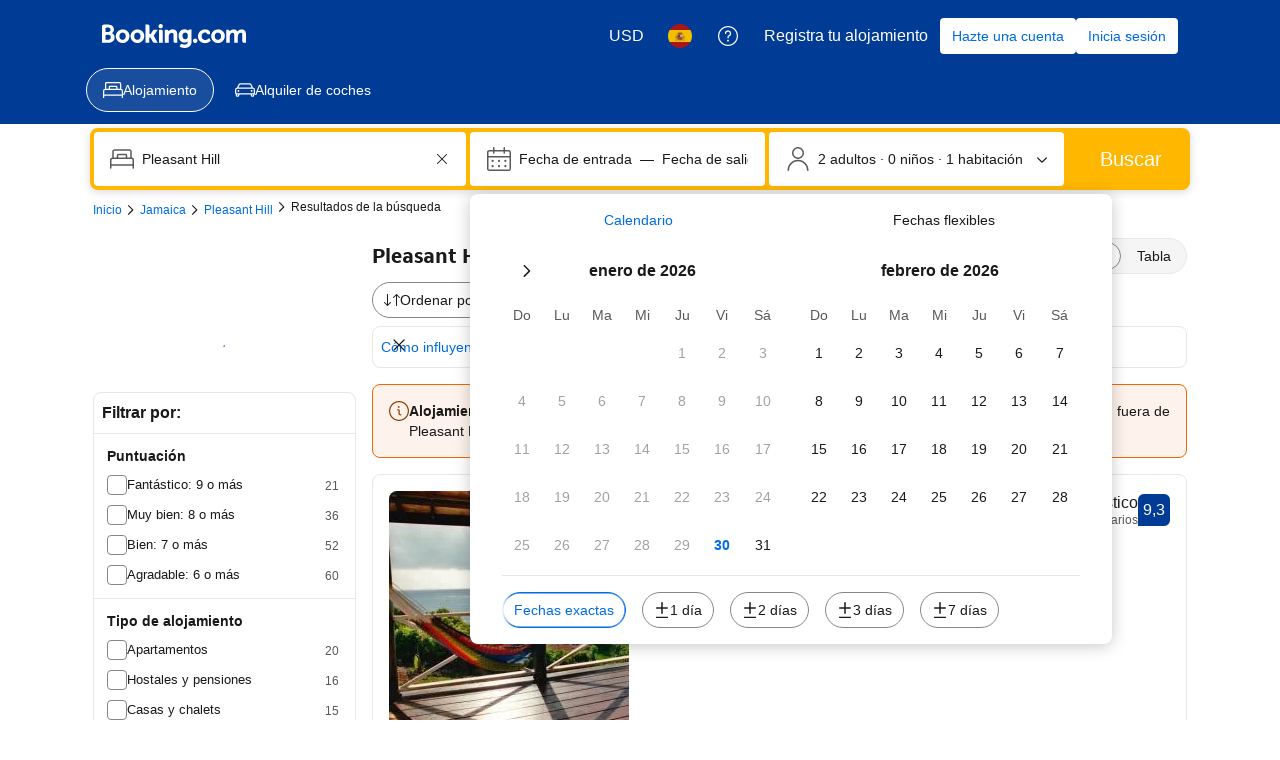

--- FILE ---
content_type: text/html; charset=UTF-8
request_url: https://www.booking.com/searchresults.es.html?aid=2367844&city=-3753267
body_size: 1821
content:
<!DOCTYPE html>
<html lang="en">
<head>
    <meta charset="utf-8">
    <meta name="viewport" content="width=device-width, initial-scale=1">
    <title></title>
    <style>
        body {
            font-family: "Arial";
        }
    </style>
    <script type="text/javascript">
    window.awsWafCookieDomainList = ['booking.com'];
    window.gokuProps = {
"key":"AQIDAHjcYu/GjX+QlghicBgQ/7bFaQZ+m5FKCMDnO+vTbNg96AHZ4WDspB1aFJyVQH2dkUBmAAAAfjB8BgkqhkiG9w0BBwagbzBtAgEAMGgGCSqGSIb3DQEHATAeBglghkgBZQMEAS4wEQQM7W6WqUCbHzul4jDCAgEQgDu69PTxw/7akKqxxDbZaXLC4vs4UibAla0yObX4jAjWnHi++X1x+9kjy7qUhd1j/dlv+Ad8Wd1vFcvx4w==",
          "iv":"D549yQCCSQAACV/c",
          "context":"iPcnQsrxL5sM/yt6cHyriu/nhk9k9eVjfARWmIMYsud9s1MFHPAjSmsatrNLUjFUBb47/7Lkc1uFzrovM6Y/Sbea2fTpQM6cHeouHEpiNC1XiFy54jMptACw2R8QbFsZbj+vUBC5EBb+z19w/TdUdvJ8PlApkTj8RzwEcb/hXrUuWi71/INB+1sU6uuqKtnmUhMbRpPxqaerbpXze3tZ2zIhxxikw+t0w7RWYMG8GwpeYwVQvmLzV7W9DNUn7Gv6DRFibBujJSs7Uhr+SOLdWiBU2BuZ0XlonbJfrPC4AOPiyyrY+B7VXy11/3LM2x9imcvQU/dhqgEA9a3AOP43/NM8fgNlGGHvTnQwkeHbwTWjVItEMSfU+Q=="
};
    </script>
    <script src="https://d8c14d4960ca.337f8b16.us-east-2.token.awswaf.com/d8c14d4960ca/a18a4859af9c/f81f84a03d17/challenge.js"></script>
</head>
<body>
    <div id="challenge-container"></div>
    <script type="text/javascript">
        AwsWafIntegration.saveReferrer();
        AwsWafIntegration.checkForceRefresh().then((forceRefresh) => {
            if (forceRefresh) {
                AwsWafIntegration.forceRefreshToken().then(() => {
                    window.location.reload(true);
                });
            } else {
                AwsWafIntegration.getToken().then(() => {
                    window.location.reload(true);
                });
            }
        });
    </script>
    <noscript>
        <h1>JavaScript is disabled</h1>
        In order to continue, we need to verify that you're not a robot.
        This requires JavaScript. Enable JavaScript and then reload the page.
    </noscript>
</body>
</html>